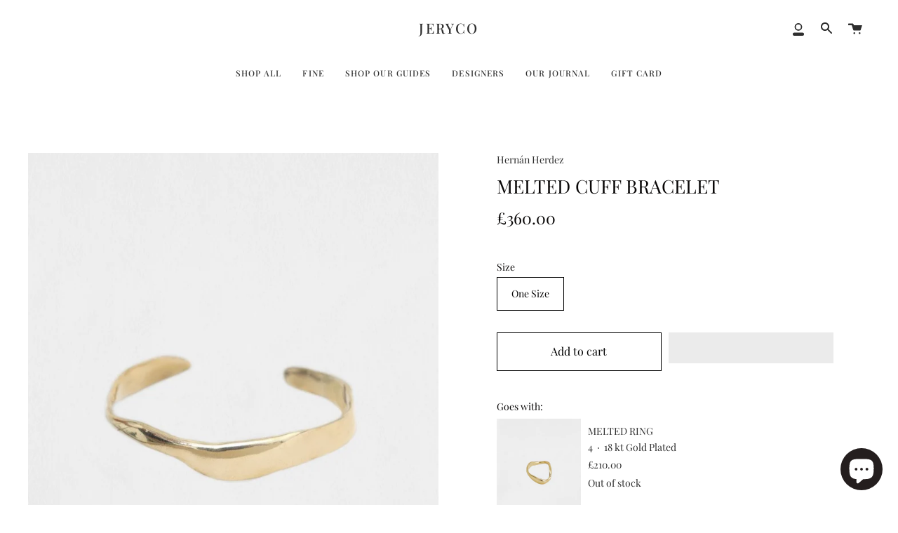

--- FILE ---
content_type: text/css
request_url: https://jeryco-store.com/cdn/shop/t/7/assets/font-settings.css?v=130472719501103001241759332881
body_size: 33
content:
@font-face{font-family:Playfair Display;font-weight:400;font-style:normal;font-display:swap;src:url(//jeryco-store.com/cdn/fonts/playfair_display/playfairdisplay_n4.9980f3e16959dc89137cc1369bfc3ae98af1deb9.woff2?h1=amVyeWNvLXN0b3JlLmNvbQ&h2=amVyeWNvLXN0b3JlLmFjY291bnQubXlzaG9waWZ5LmNvbQ&hmac=1c90c15e9c753dd57db54f38de31569fc601a6c6dcdef3a3bd7d27e6ae9606da) format("woff2"),url(//jeryco-store.com/cdn/fonts/playfair_display/playfairdisplay_n4.c562b7c8e5637886a811d2a017f9e023166064ee.woff?h1=amVyeWNvLXN0b3JlLmNvbQ&h2=amVyeWNvLXN0b3JlLmFjY291bnQubXlzaG9waWZ5LmNvbQ&hmac=c88c332ebb0936a6f4adf2a7c57451c1976477293a24849159b833e6e11e77e0) format("woff")}@font-face{font-family:Playfair Display;font-weight:400;font-style:normal;font-display:swap;src:url(//jeryco-store.com/cdn/fonts/playfair_display/playfairdisplay_n4.9980f3e16959dc89137cc1369bfc3ae98af1deb9.woff2?h1=amVyeWNvLXN0b3JlLmNvbQ&h2=amVyeWNvLXN0b3JlLmFjY291bnQubXlzaG9waWZ5LmNvbQ&hmac=1c90c15e9c753dd57db54f38de31569fc601a6c6dcdef3a3bd7d27e6ae9606da) format("woff2"),url(//jeryco-store.com/cdn/fonts/playfair_display/playfairdisplay_n4.c562b7c8e5637886a811d2a017f9e023166064ee.woff?h1=amVyeWNvLXN0b3JlLmNvbQ&h2=amVyeWNvLXN0b3JlLmFjY291bnQubXlzaG9waWZ5LmNvbQ&hmac=c88c332ebb0936a6f4adf2a7c57451c1976477293a24849159b833e6e11e77e0) format("woff")}@font-face{font-family:Playfair Display;font-weight:500;font-style:normal;font-display:swap;src:url(//jeryco-store.com/cdn/fonts/playfair_display/playfairdisplay_n5.6d96c6c4ac11fa0f6466bea3ceb706b13b60121f.woff2?h1=amVyeWNvLXN0b3JlLmNvbQ&h2=amVyeWNvLXN0b3JlLmFjY291bnQubXlzaG9waWZ5LmNvbQ&hmac=74058431f73d6cbdee531f641306ac8186e6f8b7a8aa850afc6708f76c114d96) format("woff2"),url(//jeryco-store.com/cdn/fonts/playfair_display/playfairdisplay_n5.243754f603c104a858dcf4ebe73445104040a1bf.woff?h1=amVyeWNvLXN0b3JlLmNvbQ&h2=amVyeWNvLXN0b3JlLmFjY291bnQubXlzaG9waWZ5LmNvbQ&hmac=143609565c22cc1adadb6a2ddb312b691ef65fc8b69f66af8303f1524ed52995) format("woff")}@font-face{font-family:Playfair Display;font-weight:500;font-style:normal;font-display:swap;src:url(//jeryco-store.com/cdn/fonts/playfair_display/playfairdisplay_n5.6d96c6c4ac11fa0f6466bea3ceb706b13b60121f.woff2?h1=amVyeWNvLXN0b3JlLmNvbQ&h2=amVyeWNvLXN0b3JlLmFjY291bnQubXlzaG9waWZ5LmNvbQ&hmac=74058431f73d6cbdee531f641306ac8186e6f8b7a8aa850afc6708f76c114d96) format("woff2"),url(//jeryco-store.com/cdn/fonts/playfair_display/playfairdisplay_n5.243754f603c104a858dcf4ebe73445104040a1bf.woff?h1=amVyeWNvLXN0b3JlLmNvbQ&h2=amVyeWNvLXN0b3JlLmFjY291bnQubXlzaG9waWZ5LmNvbQ&hmac=143609565c22cc1adadb6a2ddb312b691ef65fc8b69f66af8303f1524ed52995) format("woff")}@font-face{font-family:Playfair Display;font-weight:400;font-style:italic;font-display:swap;src:url(//jeryco-store.com/cdn/fonts/playfair_display/playfairdisplay_i4.804ea8da9192aaed0368534aa085b3c1f3411619.woff2?h1=amVyeWNvLXN0b3JlLmNvbQ&h2=amVyeWNvLXN0b3JlLmFjY291bnQubXlzaG9waWZ5LmNvbQ&hmac=40640aa0609780a97c6cddeefede30b21061330e3ce7963ec2db12dfa0f0be98) format("woff2"),url(//jeryco-store.com/cdn/fonts/playfair_display/playfairdisplay_i4.5538cb7a825d13d8a2333cd8a94065a93a95c710.woff?h1=amVyeWNvLXN0b3JlLmNvbQ&h2=amVyeWNvLXN0b3JlLmFjY291bnQubXlzaG9waWZ5LmNvbQ&hmac=efe9ccf70fe35addac189ccef30396eb240256a3842a6fc914b52e4c34199302) format("woff")}@font-face{font-family:Playfair Display;font-weight:500;font-style:italic;font-display:swap;src:url(//jeryco-store.com/cdn/fonts/playfair_display/playfairdisplay_i5.31aa6a3354487056ef9f3ac7215837d7edb37ccb.woff2?h1=amVyeWNvLXN0b3JlLmNvbQ&h2=amVyeWNvLXN0b3JlLmFjY291bnQubXlzaG9waWZ5LmNvbQ&hmac=db713b6ffc3cd2d6f4d5a70b193713756029799dd7252b9060ef1eb2e0b93f27) format("woff2"),url(//jeryco-store.com/cdn/fonts/playfair_display/playfairdisplay_i5.72905702ec2250f6bda20eb4d8ede3a26011700f.woff?h1=amVyeWNvLXN0b3JlLmNvbQ&h2=amVyeWNvLXN0b3JlLmFjY291bnQubXlzaG9waWZ5LmNvbQ&hmac=c5231892db9532af3d229028ca8005400a16a487cfcfc6947f3fe33ef7fcd81d) format("woff")}.product-item{padding:10px;border:none;background:transparent}.product-grid{padding:0 10px}
/*# sourceMappingURL=/cdn/shop/t/7/assets/font-settings.css.map?v=130472719501103001241759332881 */
